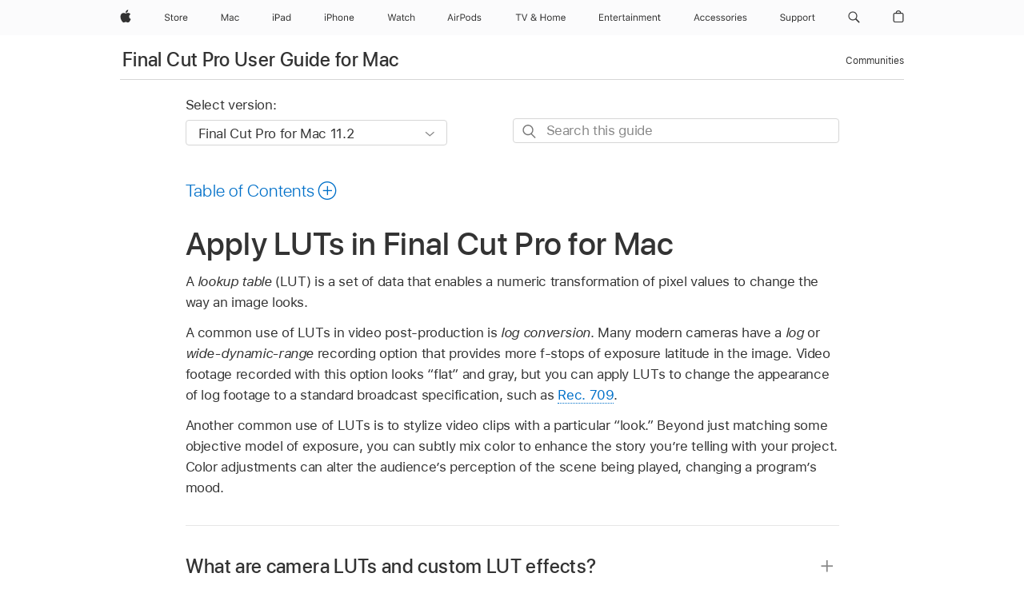

--- FILE ---
content_type: text/javascript
request_url: https://support.apple.com/clientside/build/FujiStitchPath.js
body_size: 1743
content:
import{C as v,j as _,k as $}from"./utils.js";import{M as u}from"./constants.js";function k(e,t){return Object.prototype.hasOwnProperty.call(e,t)}var L=Array.isArray||function(e){return Object.prototype.toString.call(e)==="[object Array]"},h=function(e){switch(typeof e){case"string":return e;case"boolean":return e?"true":"false";case"number":return isFinite(e)?e:"";default:return""}},M=Array.isArray||function(e){return Object.prototype.toString.call(e)==="[object Array]"};function C(e,t){if(e.map)return e.map(t);for(var r=[],i=0;i<e.length;i++)r.push(t(e[i],i));return r}var b,U,q=Object.keys||function(e){var t=[];for(var r in e)Object.prototype.hasOwnProperty.call(e,r)&&t.push(r);return t},K={decode:U=function(e,t,r,i){t=t||"&",r=r||"=";var o={};if(typeof e!="string"||e.length===0)return o;var c=/\+/g;e=e.split(t);var n=1e3;i&&typeof i.maxKeys=="number"&&(n=i.maxKeys);var s=e.length;n>0&&s>n&&(s=n);for(var p=0;p<s;++p){var l,g,a,f,w=e[p].replace(c,"%20"),y=w.indexOf(r);y>=0?(l=w.substr(0,y),g=w.substr(y+1)):(l=w,g=""),a=decodeURIComponent(l),f=decodeURIComponent(g),k(o,a)?L(o[a])?o[a].push(f):o[a]=[o[a],f]:o[a]=f}return o},encode:b=function(e,t,r,i){return t=t||"&",r=r||"=",e===null&&(e=void 0),typeof e=="object"?C(q(e),function(o){var c=encodeURIComponent(h(o))+r;return M(e[o])?C(e[o],function(n){return c+encodeURIComponent(h(n))}).join(t):c+encodeURIComponent(h(e[o]))}).join(t):i?encodeURIComponent(h(i))+r+encodeURIComponent(h(e)):""},parse:U,stringify:b,escape:function(e){return encodeURIComponent(e)},unescape:function(e){return decodeURIComponent(e)}};const d="_applemd_original_testversion",j="acs_ref",D=/https?:\/\/(www.)?/;function x(e,t=!0){let r;if(!e||e.search(D)<0)return;const i=v.read(j),o=z(e);t&&(r=z(document.referrer)||"no-referrer");let c=0;const n=[];if(i){for(const s of i.split(I))n.push(s);o.match(m)&&o.includes(n[n.length-1])&&(n[n.length-1]=o),n[n.length-1]===o&&r&&n[n.length-2]===r||(r&&(r.match(m)&&r.includes(n[n.length-1])||n[n.length-1]===r?n[n.length-1]=r:(c++,n.push(r))),c++,n.push(o)),n.length>12&&c>0&&n.splice(0,c)}else n.push(r||"no-referrer"),n.push(o);n.length>0&&(v.create(j,n.join(I),30),function(s){const p=$(),l=_();window[u]&&(window[u].stitch={},window[u].stitch.path=s,window[u].stitch.device=p,window[u].stitch.os=l),window[d]&&(window[d].stitch={},window[d].stitch.path=s,window[d].stitch.device=p,window[d].stitch.os=l)}(n))}const O=/(\/[a-z0-9]*\/repair\/service[\/a-z\-]*)$/i,A=/.*(\/HT[0-9]{4,6}|\/KM[0-9]{6})([\?\w=]*)$/i,m=/\/guide\/[a-z\-]*\/([a-z\-]*\-)?([a-z0-9]*)\/[a-z0-9\/\.]*\/?/i,I=",",P=/^(https?:\/\/)?(www\.)?([\w\.\-\/:]*)[\?|#]?.*/,S=/\/[a-z]{2}(-([a-z]{2,4}|[0-9]{3})|_([A-Z]{2,4}|[0-9]{3}))\//,R=/^support-?[a-z]*\.apple\.com/;function z(e){let t;if(e){let r;const i=e.slice(e.indexOf("?")+1);if(i&&(r=K.parse(i)),(e=e.replace(P,"$3").replace(S,"/")).search(R)>-1)if(r.page==="search")t=`q=${encodeURIComponent(escape(r.q||r.query||""))}`;else if(e.search(m)>-1){const o=e.match(m);t=o[1]?o[0].replace(o[1],"").toLowerCase():o[0].toLowerCase()}else e.search(A)>-1?t=`/kb${e.match(A)[1].toUpperCase()}`:e.search(O)>-1?t=e.match(O)[0].toLowerCase():(t=e.replace(R,""),t.length===0&&(t="/"));else e.indexOf("getsupport.apple.com")>-1?[t]=e.split(/[/?#]/):e.indexOf("apple.com")>-1?t=e:[t]=e.split(/[/?#]/);t.length>1&&t.endsWith("/")&&(t=t.substring(0,t.length-1))}return t}function T(e){x(e.ssAnalyticsLinkUrl,!1)}x(window.location.href),function e(){window.registerAppleMDUpdateCallers?window.registerAppleMDUpdateCallers(T):window.setTimeout(e,300)}();
